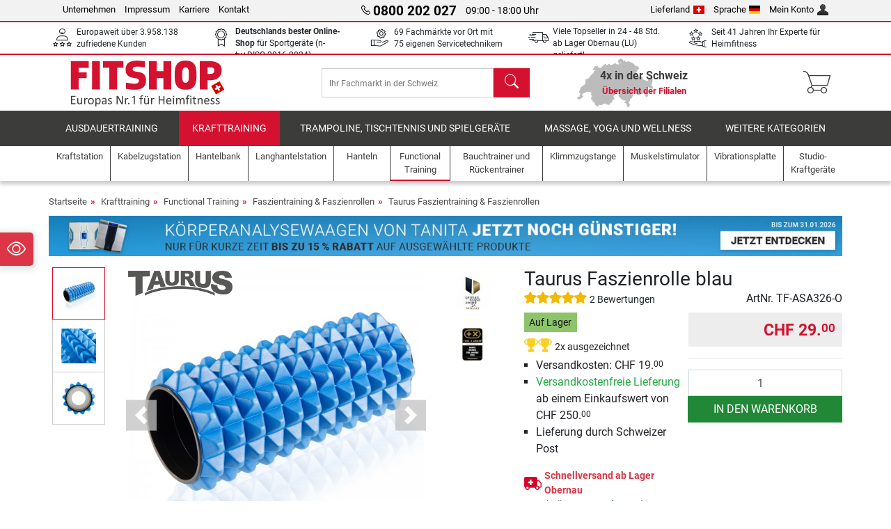

--- FILE ---
content_type: application/javascript
request_url: https://cdn.adsdefender.com/ot?v=69396126&of=c&cid=6562&bd3p=1&bdits=1768616929&bdch=UTF-8&bdbL=en-us%40posix&bdcE=true&bdhe=720&bdwi=1280&bdft=b%2Cc&bdlo=https%3A%2F%2Fwww.fitshop.ch%2Ftaurus-faszienrolle-blau-tf-asa326-o&bdsr=&bdti=Taurus%20Faszienrolle%20blau%20-%20Fitshop%20Schweiz&bdhl=2&bdtt=2ox&bdto=20j&bdtr=rq&opnav_webdriver=1&vcks=257e9c0db9ca065c7cf5d71717ed6fcd
body_size: 86
content:
(function(){try{window.hc_tm.push.apply(window.hc_tm,[{"e":"msg","p":{"m":"_RS"}},{"e":"rid","p":"OKfnsc777@72yE-E"},{"e":"str","p":{"d":{"v6562":{"x":1768617230,"v":"A2lq8-IAAAAA~OKfnsc777%4072yE-E"}},"t":"b,c"}},{"e":"msg","p":{"d":0,"m":"_TC"}}]);}catch(e){}})();